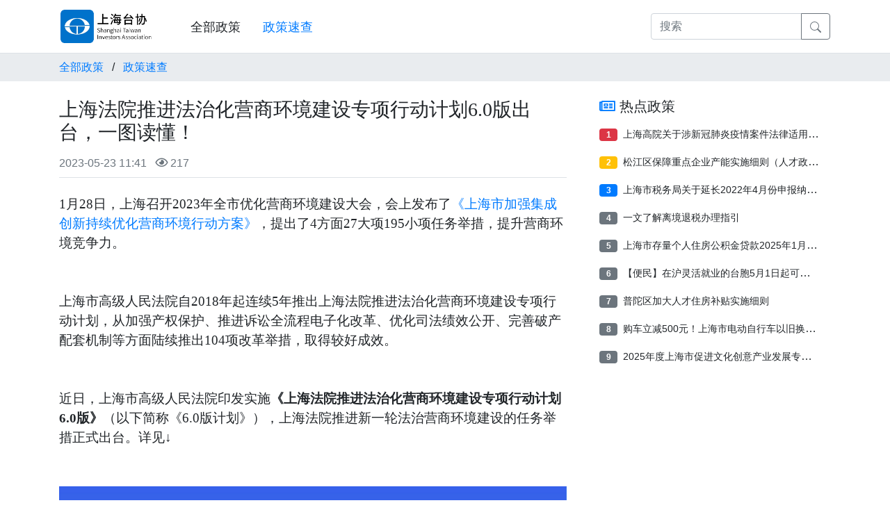

--- FILE ---
content_type: text/html;charset=UTF-8
request_url: http://ts.shtaixie.org/article/1231
body_size: 6062
content:
<!doctype html>
<html lang="zh-CN">
<head>
  <meta charset="utf-8">
  <title>上海法院推进法治化营商环境建设专项行动计划6.0版出台，一图读懂！</title>
  <meta name="keywords" content="">
  <meta name="description" content="">
<meta http-equiv="X-UA-Compatible" content="IE=edge">
<meta name="viewport" content="width=device-width, initial-scale=1, shrink-to-fit=no">
<meta name="renderer" content="webkit">
  <link rel="stylesheet" href="/templates/1/default/_files/css/bootstrap/bootstrap.min.css">
  <link rel="stylesheet" href="/templates/1/default/_files/vendor/fontawesome-free/css/all.min.css">
  <link rel="stylesheet" href="/templates/1/default/_files/css/main.min.css">
<script src="/templates/1/default/_files/vendor/es6-promise-polyfill/promise.min.js"></script>
<script src="/templates/1/default/_files/vendor/jquery/dist/jquery.slim.min.js"></script>
<script src="/templates/1/default/_files/vendor/bootstrap/dist/js/bootstrap.bundle.min.js"></script>
<script src="/templates/1/default/_files/vendor/axios/dist/axios.min.js"></script>
<!--<script src="/templates/1/default/_files/js/main.js"></script>-->
  <link rel="stylesheet" href="/templates/1/default/_files/vendor/photoswipe/dist/photoswipe.css">
  <link rel="stylesheet" href="/templates/1/default/_files/vendor/photoswipe/dist/default-skin/default-skin.css">
  <script src="/templates/1/default/_files/vendor/photoswipe/dist/photoswipe.min.js"></script>
  <script src="/templates/1/default/_files/vendor/photoswipe/dist/photoswipe-ui-default.min.js"></script>
</head>
<body>
<nav class="navbar navbar-expand navbar-light border-bottom cm-navbar">
  <div class="container flex-column flex-xl-row justify-content-start align-items-stretch align-items-xl-center px-lg-3">
    <div class="d-flex align-items-center">
      <div class="flex-grow-1">
        <a class="navbar-brand" href="http://shtaixie.org/" title="上海台协"><img src="/templates/1/default/_files/img/logo.png" alt="上海台协-政策速查" height="50"></a>
      </div>
      <button class="btn d-xl-none collapsed p-0" type="button" data-toggle="collapse" data-target="#navbarNavDropdown"
              aria-controls="navbarNavDropdown" aria-expanded="false" aria-label="Toggle navigation">
        <svg xmlns="http://www.w3.org/2000/svg" width="30" height="30" viewBox="0 0 30 30" focusable="false">
          <path stroke="currentColor" stroke-linecap="round" stroke-miterlimit="10" stroke-width="2" d="M4 7h22M4 15h22M4 23h22"></path>
        </svg>
      </button>
    </div>
    <div class="navbar-nav-scroll mr-auto">
      <ul class="navbar-nav flex-row">
        <li class="nav-item">
          <a class="nav-link" href="/">全部政策</a>
        </li>
            <li class="nav-item">
              <a class="nav-link active" href="http://ts.shtaixie.org/channel/zhengcesucha">政策速查</a>
            </li>
      </ul>
    </div>
    <div class="collapse d-xl-block mt-1 mt-xl-0 show" id="navbarNavDropdown">
      <form action="/search">
        <div class="input-group">
          <input type="text" class="form-control" id="q" name="q" value="" placeholder="搜索" aria-label="搜索">
          <div class="input-group-append">
            <button class="btn btn-outline-secondary" type="submit">
              <svg width="1em" height="1em" viewBox="0 0 16 16" class="bi bi-search" fill="currentColor" xmlns="http://www.w3.org/2000/svg">
                <path fill-rule="evenodd" d="M10.442 10.442a1 1 0 0 1 1.415 0l3.85 3.85a1 1 0 0 1-1.414 1.415l-3.85-3.85a1 1 0 0 1 0-1.415z"></path>
                <path fill-rule="evenodd" d="M6.5 12a5.5 5.5 0 1 0 0-11 5.5 5.5 0 0 0 0 11zM13 6.5a6.5 6.5 0 1 1-13 0 6.5 6.5 0 0 1 13 0z"></path>
              </svg>
            </button>
          </div>
        </div>
      </form>
    </div>
  </div>
</nav>
<div class="bg-gray-200">
  <div class="container">
    <nav class="row" aria-label="breadcrumb">
      <ol class="col list-inline my-2">
        <li class="list-inline-item"><a href="http://ts.shtaixie.org">全部政策</a></li>
          <li class="list-inline-item">/</li>
          <li class="list-inline-item"><a href="http://ts.shtaixie.org/channel/zhengcesucha" title="政策速查">政策速查</a></li>
      </ol>
    </nav>
  </div>
</div>
<div class="container mt-4">
  <div class="row">
    <div class="col-lg-8">
      <h3 class="cm-ff-yh">上海法院推进法治化营商环境建设专项行动计划6.0版出台，一图读懂！</h3>
      <div class="mt-3 pb-2 border-bottom text-muted">
        <span>2023-05-23 11:41</span>
        
        
        <i class="ml-2 far fa-eye"></i> <span id="views"></span>
        <script>
          axios.get('http://ts.shtaixie.org/api/article/view/1231').then(function (response) {
            $('#views').text(response.data);
          });
        </script>
      </div>
      <div class="mt-4 article-content"><p><span style="font-size:14pt;font-family:&#39;microsoft yahei&#39;">1月28日&#xff0c;上海召开2023年全市优化营商环境建设大会&#xff0c;会上发布了<a href="http://mp.weixin.qq.com/s?__biz&#61;MjM5MTA3NDExMg&#61;&#61;&amp;mid&#61;2649791929&amp;idx&#61;1&amp;sn&#61;5fbfca1edf06df26b13159fb04b6656b&amp;chksm&#61;bebf2f9689c8a6800062be73dbc0e36fa6a1eee2e538bb94d46d6502c0232cde3ad8fed7822d&amp;scene&#61;21#wechat_redirect" rel="nofollow">《上海市加强集成创新持续优化营商环境行动方案》</a>&#xff0c;提出了4方面27大项195小项任务举措&#xff0c;提升营商环境竞争力。</span></p>
<p> </p>
<p><span style="font-size:14pt;font-family:&#39;microsoft yahei&#39;">上海市高级人民法院自2018年起连续5年推出上海法院推进法治化营商环境建设专项行动计划&#xff0c;从加强产权保护、推进诉讼全流程电子化改革、优化司法绩效公开、完善破产配套机制等方面陆续推出104项改革举措&#xff0c;取得较好成效。</span></p>
<p> </p>
<p><span style="font-size:14pt;font-family:&#39;microsoft yahei&#39;">近日&#xff0c;上海市高级人民法院印发实施<strong>《上海法院推进法治化营商环境建设专项行动计划6.0版》</strong>&#xff08;以下简称《6.0版计划》&#xff09;&#xff0c;上海法院推进新一轮法治营商环境建设的任务举措正式出台。详见↓</span></p>
<p> </p>
<p style="text-align:center"><span style="font-size:14pt;font-family:&#39;microsoft yahei&#39;"><img style="display:block;margin-left:auto;margin-right:auto" src="/uploads/1/image/2023/05/20230523113758407_liled.png" width="800" height="2759" /><img style="display:block;margin-left:auto;margin-right:auto" src="/uploads/1/image/2023/05/20230523113810553_2gcpj.png" width="800" height="2588" /><img style="display:block;margin-left:auto;margin-right:auto" src="/uploads/1/image/2023/05/20230523113824986_si440.png" width="800" height="2261" /><img src="/uploads/1/image/2023/05/20230523113836965_b1eo9.png" width="800" height="1629" /></span></p></div>
      <div class="lead d-flex justify-content-center text-info">
        <div class="cm-pointer" onclick="voteUp()"><i class="far fa-thumbs-up"></i> <span id="ups"></span></div>
        <div class="cm-pointer ml-4" onclick="voteDown()"><i class="far fa-thumbs-down"></i> <span id="downs"></span></div>
      </div>
      <script>
        function voteUp() {
          axios.post('http://ts.shtaixie.org/api/article/up/1,231').then(function (response) {
            if (response.data <= 0) {
              alert("你已经顶过一次！");
              return;
            }
            $('#ups').text(response.data);
          });
        }

        function voteDown() {
          axios.post('http://ts.shtaixie.org/api/article/down/1,231').then(function (response) {
            if (response.data <= 0) {
              alert("你已经踩过一次！");
              return;
            }
            $('#downs').text(response.data);
          });
        }

        axios.get('http://ts.shtaixie.org/api/article/buffer/1231').then(function (response) {
          $('#ups').text(response.data.ups);
          $('#downs').text(response.data.downs);
        });
      </script>

      <ul class="mt-4 list-unstyled">
          <li class="text-truncate mt-2">
            <strong>上一条：</strong><a href="http://ts.shtaixie.org/article/1232" title="6月1日起正式实施！一图了解10项公安交管便利措施&rarr;" class="cm-link">6月1日起正式实施！一图了解10项公安交管便利措施&rarr;</a>
          </li>
          <li class="text-truncate mt-2">
            <strong>下一条：</strong><a href="http://ts.shtaixie.org/article/1230" title="加大&ldquo;专精特新&rdquo;培育力度、实施吸纳就业补贴、落实阶段性社保缓缴......上海发布28条措施进一步助力中小微企业" class="cm-link">加大&ldquo;专精特新&rdquo;培育力度、实施吸纳就业补贴、落实阶段性社保缓缴......上海发布28条措施进一步助力中小微企业</a>
          </li>
      </ul>

      <h5 class="mt-4 border-bottom"><span class="cm-block-head-bottom">相关政策</span></h5>
        <ul class="list-unstyled mt-3">
            <li class="text-truncate mt-2"><a href="http://ts.shtaixie.org/article/1406" title="【图解】新举措、新任务占85%，上海法院深入推进法治化营商环境建设专项行动计划（7.0版）发布" class="cm-link">【图解】新举措、新任务占85%，上海法院深入推进法治化营商环境建设专项行动计划（7.0版）发布</a></li>
            <li class="text-truncate mt-2"><a href="http://ts.shtaixie.org/article/1700" title="瞄准企业实际需求，上海法院法治化营商环境建设行动计划8.0版发布" class="cm-link">瞄准企业实际需求，上海法院法治化营商环境建设行动计划8.0版发布</a></li>
            <li class="text-truncate mt-2"><a href="http://ts.shtaixie.org:8082/article/1209" title="崇明区优化营商环境6.0版发布，一图读懂！" class="cm-link">崇明区优化营商环境6.0版发布，一图读懂！</a></li>
            <li class="text-truncate mt-2"><a href="http://ts.shtaixie.org/article/1119" title="一图读懂长宁区持续优化营商环境6.0版行动方案" class="cm-link">一图读懂长宁区持续优化营商环境6.0版行动方案</a></li>
            <li class="text-truncate mt-2"><a href="http://ts.shtaixie.org:8082/article/1179" title="金山区持续优化法治化营商环境二十条举措，一图读懂&rarr;" class="cm-link">金山区持续优化法治化营商环境二十条举措，一图读懂&rarr;</a></li>
        </ul>
    </div>
<div class="col-sm-4 px-4 d-none d-lg-block">
  <h5 class="ml-2"><i class="far fa-newspaper  text-primary"></i> 热点政策</h5>
  <div class="px-2 pb-2 mt-3">
            <div class="mt-3 d-flex flex-row">
          <div><span class="badge badge-danger"
                     style="width:26px;">1</span></div>
          <div class="ml-2 text-truncate"><a href="http://ts.shtaixie.org/article/132" title="上海高院关于涉新冠肺炎疫情案件法律适用问题的系列问答（2022年修订版）" class="cm-link text-sm">上海高院关于涉新冠肺炎疫情案件法律适用问题的系列问答（2022年修订版）</a></div>
        </div>
        <div class="mt-3 d-flex flex-row">
          <div><span class="badge badge-warning text-white"
                     style="width:26px;">2</span></div>
          <div class="ml-2 text-truncate"><a href="http://ts.shtaixie.org/article/360" title="松江区保障重点企业产能实施细则（人才政策）" class="cm-link text-sm">松江区保障重点企业产能实施细则（人才政策）</a></div>
        </div>
        <div class="mt-3 d-flex flex-row">
          <div><span class="badge badge-primary"
                     style="width:26px;">3</span></div>
          <div class="ml-2 text-truncate"><a href="http://ts.shtaixie.org/article/111" title="上海市税务局关于延长2022年4月份申报纳税期限有关事项的通告" class="cm-link text-sm">上海市税务局关于延长2022年4月份申报纳税期限有关事项的通告</a></div>
        </div>
        <div class="mt-3 d-flex flex-row">
          <div><span class="badge badge-secondary"
                     style="width:26px;">4</span></div>
          <div class="ml-2 text-truncate"><a href="http://ts.shtaixie.org/article/993" title="一文了解离境退税办理指引" class="cm-link text-sm">一文了解离境退税办理指引</a></div>
        </div>
        <div class="mt-3 d-flex flex-row">
          <div><span class="badge badge-secondary"
                     style="width:26px;">5</span></div>
          <div class="ml-2 text-truncate"><a href="http://ts.shtaixie.org/article/1667" title="上海市存量个人住房公积金贷款2025年1月1日起将按规定执行新利率" class="cm-link text-sm">上海市存量个人住房公积金贷款2025年1月1日起将按规定执行新利率</a></div>
        </div>
        <div class="mt-3 d-flex flex-row">
          <div><span class="badge badge-secondary"
                     style="width:26px;">6</span></div>
          <div class="ml-2 text-truncate"><a href="http://ts.shtaixie.org/article/1225" title="【便民】在沪灵活就业的台胞5月1日起可以参保了！" class="cm-link text-sm">【便民】在沪灵活就业的台胞5月1日起可以参保了！</a></div>
        </div>
        <div class="mt-3 d-flex flex-row">
          <div><span class="badge badge-secondary"
                     style="width:26px;">7</span></div>
          <div class="ml-2 text-truncate"><a href="http://ts.shtaixie.org/article/313" title="普陀区加大人才住房补贴实施细则" class="cm-link text-sm">普陀区加大人才住房补贴实施细则</a></div>
        </div>
        <div class="mt-3 d-flex flex-row">
          <div><span class="badge badge-secondary"
                     style="width:26px;">8</span></div>
          <div class="ml-2 text-truncate"><a href="http://ts.shtaixie.org/article/1632" title="购车立减500元！上海市电动自行车以旧换新补贴来了！" class="cm-link text-sm">购车立减500元！上海市电动自行车以旧换新补贴来了！</a></div>
        </div>
        <div class="mt-3 d-flex flex-row">
          <div><span class="badge badge-secondary"
                     style="width:26px;">9</span></div>
          <div class="ml-2 text-truncate"><a href="http://ts.shtaixie.org/article/1718" title="2025年度上海市促进文化创意产业发展专项资金项目申报指南" class="cm-link text-sm">2025年度上海市促进文化创意产业发展专项资金项目申报指南</a></div>
        </div>
  </div>

 
</div>
  </div>
</div>

<!-- Root element of PhotoSwipe. Must have class pswp. -->
<div class="pswp" tabindex="-1" role="dialog" aria-hidden="true">
  <!-- Background of PhotoSwipe. It's a separate element as animating opacity is faster than rgba(). -->
  <div class="pswp__bg"></div>
  <!-- Slides wrapper with overflow:hidden. -->
  <div class="pswp__scroll-wrap">
    <!-- Container that holds slides. PhotoSwipe keeps only 3 of them in the DOM to save memory. Don't modify these 3 pswp__item elements, data is added later on. -->
    <div class="pswp__container">
      <div class="pswp__item"></div>
      <div class="pswp__item"></div>
      <div class="pswp__item"></div>
    </div>
    <!-- Default (PhotoSwipeUI_Default) interface on top of sliding area. Can be changed. -->
    <div class="pswp__ui pswp__ui--hidden">
      <div class="pswp__top-bar">
        <!--  Controls are self-explanatory. Order can be changed. -->
        <div class="pswp__counter"></div>
        <button class="pswp__button pswp__button--close" title="Close (Esc)"></button>
        <!--<button class="pswp__button pswp__button&#45;&#45;share" title="Share"></button>-->
        <button class="pswp__button pswp__button--fs" title="Toggle fullscreen"></button>
        <button class="pswp__button pswp__button--zoom" title="Zoom in/out"></button>
        <!-- Preloader demo https://codepen.io/dimsemenov/pen/yyBWoR -->
        <!-- element will get class pswp__preloader--active when preloader is running -->
        <div class="pswp__preloader">
          <div class="pswp__preloader__icn">
            <div class="pswp__preloader__cut">
              <div class="pswp__preloader__donut"></div>
            </div>
          </div>
        </div>
      </div>
      <div class="pswp__share-modal pswp__share-modal--hidden pswp__single-tap">
        <div class="pswp__share-tooltip"></div>
      </div>
      <button class="pswp__button pswp__button--arrow--left" title="Previous (arrow left)"></button>
      <button class="pswp__button pswp__button--arrow--right" title="Next (arrow right)"></button>
      <div class="pswp__caption">
        <div class="pswp__caption__center"></div>
      </div>
    </div>
  </div>
</div>

<script>
  var initPhotoSwipeFromDOM = function (gallerySelector) {
    var onClick = function (e) {
      e = e || window.event;
      e.preventDefault ? e.preventDefault() : e.returnValue = false;

      var eTarget = e.target || e.srcElement;
      var index = eTarget.getAttribute('data-index');
      if (index >= 0) {
        // open PhotoSwipe if valid index found
        openPhotoSwipe(parseInt(index, 10), gallerySelector);
      }
      return false;
    };

    var parseElements = function (el) {
      var numNodes = el.length,
              items = [],
              imgEl,
              item;

      for (var i = 0; i < numNodes; i++) {
        imgEl = el[i]; // <img> element
        // create slide object
        // 图片宽高未知，先设置为 0，下面有代码会重新获取图片宽高。
        item = {
          src: imgEl.src,
          w: 0,
          h: 0
        };
        items.push(item);
      }
      return items;
    };

    var openPhotoSwipe = function (index, galleryElement, disableAnimation) {
      var pswpElement = document.querySelectorAll('.pswp')[0],
              options = {index: index},
              items = parseElements(document.querySelectorAll(gallerySelector)),
              gallery;
      if (disableAnimation) options.showAnimationDuration = 0;
      gallery = new PhotoSwipe(pswpElement, PhotoSwipeUI_Default, items, options);
      // 获取图片宽高 https://github.com/dimsemenov/PhotoSwipe/issues/796
      gallery.listen('gettingData', function (index, item) {
        if (item.w < 1 || item.h < 1) { // unknown size
          var img = new Image();
          img.onload = function () { // will get size after load
            item.w = this.width; // set image width
            item.h = this.height; // set image height
            gallery.invalidateCurrItems(); // reinit Items
            gallery.updateSize(true); // reinit Items
          };
          img.src = item.src; // let's download image
        }
      });
      gallery.init();
    };

    var galleryElements = document.querySelectorAll(gallerySelector);
    for (var i = 0, l = galleryElements.length; i < l; i++) {
      galleryElements[i].setAttribute('data-index', i);
      galleryElements[i].onclick = onClick;
      galleryElements[i].style.cursor = 'pointer';
    }
  };
  $('.article-content img').addClass('img-fluid');
  $('.article-content img').addClass('gallery-img');
  initPhotoSwipeFromDOM('.gallery-img');
</script>

<div class="bg-gray-600 gray-300 mt-4">
  <div class="container py-4 text-center small">
    <p>
      <span>Powered by <strong><a href="https://www.digiwin.com/project/DGWMobile/DGWMobile.html" class="text-reset" target="_blank">鼎捷移动</a></strong></span>
    </p>
    <div>
      <span>&copy; 2026 上海市台湾同胞投资企业协会 版权所有</span>
      
    </div>
  </div>
</div>
</body>
</html>


--- FILE ---
content_type: text/css
request_url: http://ts.shtaixie.org/templates/1/default/_files/css/main.min.css
body_size: 579
content:
@charset "UTF-8";.cm-navbar .navbar-nav .nav-link{font-size:18px;padding-left:16px;padding-right:16px;color:#212529}.cm-navbar .navbar-nav .nav-link.active{color:#007bff}.navbar-nav-scroll{max-width:100%;height:2.5rem;overflow:hidden}.navbar-nav-scroll .navbar-nav{overflow-x:auto;white-space:nowrap;margin-left:-.5rem;margin-right:-.5rem;-webkit-overflow-scrolling:touch}.cm-hidden{display:none}.cm-pointer{cursor:pointer}.cm-ff-yh{font-family:"Microsoft YaHei",微软雅黑,MicrosoftJhengHei,serif}.cm-block-head-bottom{border-bottom:solid 2px;border-color:#007bff;display:inline-block;padding-bottom:.3rem}.cm-trans-bottom{width:100%;bottom:0;position:absolute;background-color:rgba(0,0,0,.4)}.cm-media-img{max-width:180px;max-height:120px}@media screen and (max-width:767px){.cm-media-img{max-width:120px;max-height:80px}}.cm-link{color:#212529}.cm-link:hover{color:#0062cc}.es-highlight em{color:#dc3545;font-style:normal}
/*# sourceMappingURL=main.min.css.map */
